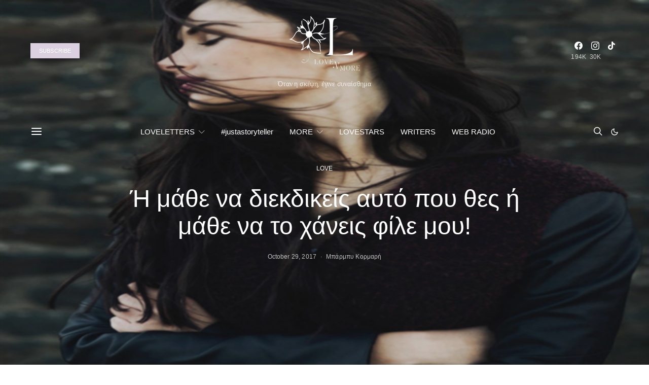

--- FILE ---
content_type: application/javascript; charset=utf-8
request_url: https://fundingchoicesmessages.google.com/f/AGSKWxVaiKcMmAjWPhIXDWhDtvfnrCFXZ9_yaNtjkdR3i_UfLfdfbARsDK0HQPNKg36M24bnSDXiOh8o1z-ykt8UGiCfRPv5wq6jq0SejroGAdGPYSv4wiaW7enXT9zqvloYcVufZmnKTMlyRuxI-uB8BGC8HgSkXoO7phPsnnoFMbC7DnKSdNuPuN-pKWCP/_/advweb._advservices./images/ad-/adspot.:-abp-has(p:-abp-contains(Advertisement))
body_size: -1282
content:
window['32d1aa79-3561-424b-a284-f9ab09513751'] = true;